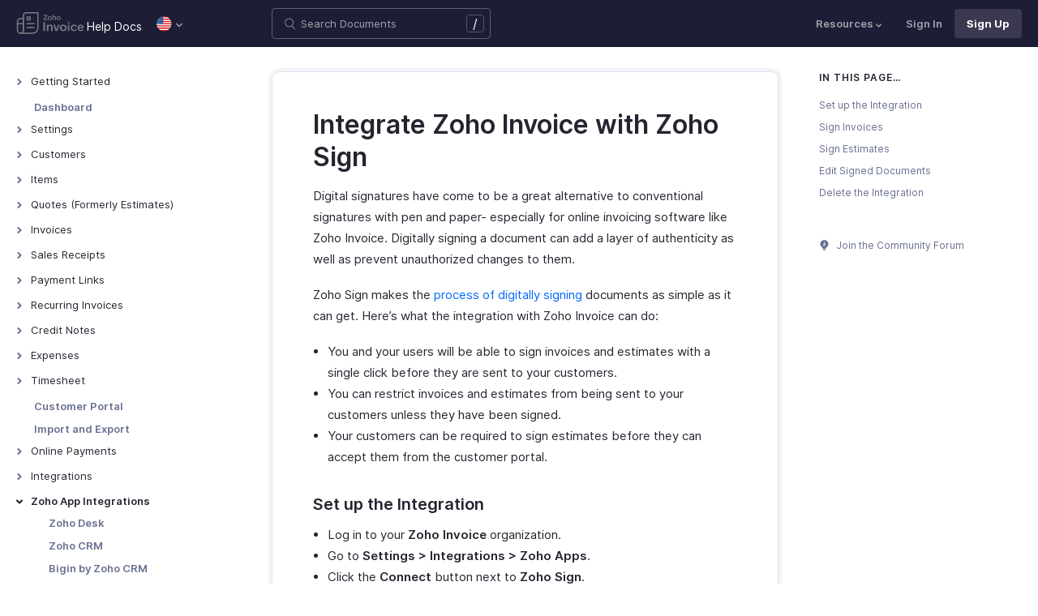

--- FILE ---
content_type: text/html
request_url: https://www.zoho.com/us/invoice/help/integrations/sign-integration.html
body_size: 8259
content:
<!doctype html><html lang=en><head><meta name=robots content="noindex"><meta name=googlebot content="noindex"><meta charset=UTF-8><meta name=viewport content="width=device-width,initial-scale=1"><title>Zoho Invoice - Zoho Sign integration | Help | Zoho Invoice</title><meta name=description content="Integrate Zoho Invoice with Zoho Sign to digitally sign documents."><meta name=apple-itunes-app content="app-id=413017364, affiliate-data=myAffiliateData, app-argument=myURL"><link rel="SHORTCUT ICON" href=/invoice/favicon-inv.ico type=image/x-icon><link rel=alternate href=https://www.zoho.com/invoice/help/integrations/sign-integration.html hreflang=x-default><link rel=alternate href=https://www.zoho.com/us/invoice/help/integrations/sign-integration.html hreflang=en-us><link rel=alternate href=https://www.zoho.com/uk/invoice/help/integrations/sign-integration.html hreflang=en-gb><link rel=alternate href=https://www.zoho.com/ca/invoice/help/integrations/sign-integration.html hreflang=en-ca><link rel=alternate href=https://www.zoho.com/au/invoice/help/integrations/sign-integration.html hreflang=en-au><link rel=alternate href=https://www.zoho.com/in/invoice/help/integrations/sign-integration.html hreflang=en-in><link rel=alternate href=https://www.zoho.com/ae/invoice/help/integrations/sign-integration.html hreflang=en-ae><link rel=alternate href=https://www.zoho.com/sa/invoice/help/integrations/sign-integration.html hreflang=en-sa><link rel=alternate href=https://www.zoho.com/bh/invoice/help/integrations/sign-integration.html hreflang=en-bh><link rel=alternate href=https://www.zoho.com/kw/invoice/help/integrations/sign-integration.html hreflang=en-kw><link rel=alternate href=https://www.zoho.com/qa/invoice/help/integrations/sign-integration.html hreflang=en-qa><link rel=alternate href=https://www.zoho.com/om/invoice/help/integrations/sign-integration.html hreflang=en-om><link rel=alternate href=https://www.zoho.com/za/invoice/help/integrations/sign-integration.html hreflang=en-za><link rel=alternate href=https://www.zoho.com/ke/invoice/help/integrations/sign-integration.html hreflang=en-ke><link rel=alternate href=https://www.zoho.com/es-mx/invoice/help/integrations/sign-integration.html hreflang=es-mx><link rel=alternate href=https://www.zoho.com/de-de/invoice/help/integrations/sign-integration.html hreflang=de-de><link rel=alternate href=https://www.zoho.com/en-sg/invoice/help/integrations/sign-integration.html hreflang=en-sg><link rel=stylesheet href="/invoice/styles/ue-resources/single.min.css?v=sha256-nz5He5LRCfNaPTJvPSkujKsqqFarHCdMslZfcKcRM5o%3d"><style>@font-face{font-family:inter;src:url(https://static.zohocdn.com/webfonts/interregular/font.woff2)format("woff2"),url(https://static.zohocdn.com/webfonts/interregular/font.woff)format("woff");font-weight:400;font-style:normal;font-display:swap}@font-face{font-family:inter;font-weight:400;src:url(//static.zohocdn.com/webfonts/interitalic/font.woff2)format("woff2"),url(//static.zohocdn.com/webfonts/interitalic/font.woff)format("woff");font-style:italic;font-display:swap}@font-face{font-family:inter;src:url(https://static.zohocdn.com/webfonts/intersemibold/font.woff2)format("woff2"),url(https://static.zohocdn.com/webfonts/intersemibold/font.woff)format("woff");font-weight:600;font-style:normal;font-display:swap}@font-face{font-family:inter;src:url(https://static.zohocdn.com/webfonts/interbold/font.woff2)format("woff2"),url(https://static.zohocdn.com/webfonts/interbold/font.woff)format("woff");font-weight:700;font-style:normal;font-display:swap}</style><link rel=preload href=https://www.zohowebstatic.com/sites/zweb/css/common/zf/common-header-footer.css as=style onload='this.onload=null,this.rel="stylesheet"'><noscript><link rel=stylesheet href=https://www.zohowebstatic.com/sites/zweb/css/common/zf/common-header-footer.css></noscript><script>window.modulesFilePrefix="invoice",window.contactSupportFormDetailsHash=JSON.parse('{"eudc":{"global":{"formId":"zsWebToCase_63904000199856264","hiddenKeys":[{"name":"xnQsjsdp","value":"edbsn040ab6400207f64bf54c5f638d31eb51"},{"name":"xmIwtLD","value":"edbsncf758277895a4a103edf9f22092633e759dd9755774efca376f685ddfa509181"}],"submitButtonId":"zsSubmitButton_63904000199856264"}},"indc":{"global":{"formId":"zsWebToCase_205219000086176447","hiddenKeys":[{"name":"xnQsjsdp","value":"edbsnf8f7348f9dff8916fb2997b33498285f"},{"name":"xmIwtLD","value":"edbsndadb1bd50874be961564aeac0e6d8d3f8e92998ad4c6579aa3740d1bd66e2816"}],"submitButtonId":"zsSubmitButton_205219000086176447"}}}')</script><script type=text/javascript src=https://www.zoho.com/books/js/jquery-2.1.0.min.js></script></head><body class=edition-us><header class=zfc-ue-resource-header-parent><div class=zfc-ue-resource-header-parent-wrap><div class=logo-edition-switch><a class=zfc-ue-resource-logo-header href=/us/invoice/ aria-label="Click to go Zoho invoice homepage"><img src=/invoice/image-resources/invoice.svg alt="Zoho invoice logo">
</a><a class=help-doc-text href=/us/invoice/help/getting-started/welcome.html>Help Docs</a><style>.edition-select-box{width:50px;border-radius:50px;background-color:#1d1d35}.select-edition{margin-left:10px}.select-edition.disable-dropdown{pointer-events:none}.select-edition.disable-dropdown .edition-dropdown{display:none}.select-edition li a{color:#fff;font-size:13px;font-weight:400;line-height:16px}.edition-select-box a{display:flex;padding:7px;position:relative}.edition-select-box .edition-dropdown{position:absolute;right:10px;top:10px}.edition-select-box .edition-dropdown img{width:8px;height:8px}.edition-select-box .edition-dropdown.open-caret{border-color:transparent;border-bottom-color:#fff;transform:rotate(180deg);top:8px}.edition-select-list{background-color:#fff;border-radius:4px;display:none;position:absolute;z-index:1;font-size:0;overflow:hidden;top:64px;box-shadow:0 3px 10px rgba(124,124,124,.25)}.edition-select-list:not(.one-container) .edition-list-container:first-child{border-right:1px solid #ededed}.edition-select-list-item a:hover{background-color:#eee}.edition-list-container{display:inline-block;width:219px;vertical-align:top;box-sizing:border-box}.edition-select-list-item.global{width:438px;border-bottom:none}.edition-select-list-item{border-bottom:1px solid #ededed}.edition-select-list-item a{display:flex;padding:10px;background:#fff;.edition-select-list:not(.one-container) .edition-list-container:first-child { border-right: 1px solid #ccc; }}[class*=edition-image-]{background:url(/invoice/images/common/new-flag-1x.png)no-repeat;height:20px;width:20px;background-size:130px;align-self:center}.edition-image-global{background-position:-44px -44px}.edition-select-box .edition-image-global{background-position:-66px -44px}.edition-image-uk{background-position:-2px -1px}.edition-image-us{background-position:-23px -23px}.edition-image-canada{background-position:-2px -23px}.edition-image-australia{background-position:-2px -44px}.edition-image-india{background-position:-65px -2px}.edition-image-uae{background-position:-108px -23px}.edition-image-sa{background-position:-23px -2px}.edition-image-bh{background-position:-108px -2px}.edition-image-kw{background-position:-86px -1px}.edition-image-om{background-position:-44px -1px}.edition-image-qa{background-position:-86px -23px}.edition-image-za{background-position:-87px -44px}.edition-image-ke{background-position:-44px -23px}.edition-image-esmx{background-position:-65px -23px}.edition-image-de{background-position:-23px -44px}.edition-image-sg{background-position:-108px -44px}.edition-label{margin-left:12px;color:#000;align-self:center}.social-media-handles{display:flex;align-items:center}.social-media-handles>li:first-child{padding:0}.social-media-icons a{display:inline-flex;width:38px;height:35px}@media screen and (max-width:750px){.edition-select-list{max-height:310px;overflow:scroll}.edition-select-list:not(.one-container) .edition-list-container:first-child{border-right:none}.edition-list-container:nth-child(2){border-top:1px solid #ededed}.edition-select-list-item.global{width:218px}.edition-select-list-item.left:last-child{border-bottom:none}.edition-list-container{display:block}}</style><ul class=select-edition><li onfocusout=hideSelectList()><div class=edition-select-box onclick=selectListAction() role=button><a href=javascript:void(0) role=button aria-label="Click to switch to edition"><div class=edition-image-us></div><div class="edition-dropdown select-caret"><img src=/invoice/images/ue-resources/header/dd-arrow.svg alt></div></a></div><div class=edition-select-list><div class="edition-list-container dangled-edition"><div class="edition-select-list-item left"><a href=javascript:void(0) onclick='switchEdition("au")' role=button><div class=edition-image-australia></div><div class=edition-label>Australia</div></a></div><div class="edition-select-list-item left"><a href=javascript:void(0) onclick='switchEdition("bh")' role=button><div class=edition-image-bh></div><div class=edition-label>Bahrain</div></a></div><div class="edition-select-list-item left"><a href=javascript:void(0) onclick='switchEdition("ca")' role=button><div class=edition-image-canada></div><div class=edition-label>Canada</div></a></div><div class="edition-select-list-item left"><a href=javascript:void(0) onclick='switchEdition("de-de")' role=button><div class=edition-image-de></div><div class=edition-label>Germany</div></a></div><div class="edition-select-list-item left"><a href=javascript:void(0) onclick='switchEdition("in")' role=button><div class=edition-image-india></div><div class=edition-label>India</div></a></div><div class="edition-select-list-item left"><a href=javascript:void(0) onclick='switchEdition("ke")' role=button><div class=edition-image-ke></div><div class=edition-label>Kenya</div></a></div><div class="edition-select-list-item left"><a href=javascript:void(0) onclick='switchEdition("kw")' role=button><div class=edition-image-kw></div><div class=edition-label>Kuwait</div></a></div><div class="edition-select-list-item left"><a href=javascript:void(0) onclick='switchEdition("es-mx")' role=button><div class=edition-image-esmx></div><div class=edition-label>Mexico</div></a></div></div><div class=edition-list-container><div class=edition-select-list-item onclick='switchEdition("om")'><a href=javascript:void(0) role=button aria-label="Click to switch to edition"><div class=edition-image-om></div><div class=edition-label>Oman</div></a></div><div class=edition-select-list-item onclick='switchEdition("qa")'><a href=javascript:void(0) role=button aria-label="Click to switch to edition"><div class=edition-image-qa></div><div class=edition-label>Qatar</div></a></div><div class=edition-select-list-item onclick='switchEdition("sa")'><a href=javascript:void(0) role=button aria-label="Click to switch to edition"><div class=edition-image-sa></div><div class=edition-label>Saudi Arabia</div></a></div><div class=edition-select-list-item onclick='switchEdition("en-sg")'><a href=javascript:void(0) role=button aria-label="Click to switch to edition"><div class=edition-image-sg></div><div class=edition-label>Singapore</div></a></div><div class=edition-select-list-item onclick='switchEdition("za")'><a href=javascript:void(0) role=button aria-label="Click to switch to edition"><div class=edition-image-za></div><div class=edition-label>South Africa</div></a></div><div class=edition-select-list-item onclick='switchEdition("ae")'><a href=javascript:void(0) role=button aria-label="Click to switch to edition"><div class=edition-image-uae></div><div class=edition-label>United Arab Emirates</div></a></div><div class=edition-select-list-item onclick='switchEdition("uk")'><a href=javascript:void(0) role=button aria-label="Click to switch to edition"><div class=edition-image-uk></div><div class=edition-label>United Kingdom</div></a></div><div class=edition-select-list-item onclick='switchEdition("us")'><a href=javascript:void(0) role=button aria-label="Click to switch to edition"><div class=edition-image-us></div><div class=edition-label>United States</div></a></div></div><div class="edition-select-list-item global" onclick='switchEdition("global")'><a href=javascript:void(0) role=button aria-label="Click to switch to edition"><div class=edition-image-global></div><div class=edition-label>Global</div></a></div></div></li></ul></div><div class="search-bar-form no-print"><button class=hamburger-menu onclick=toggleSidebar() aria-label="Click to open navigation menu"><div class=hamburger-icon><span class=icon-bar></span>
<span class=icon-bar></span>
<span class=icon-bar></span></div><p>Zoho Sign</p></button><form onsubmit='window.pageType!="result"?navigateToSearchPage(event):updateNewResults(event)'><div class=search-form-group><label for=search-input>Enter the keyword to search</label>
<input type=text id=search-input autocomplete=off name=search placeholder="Search Documents"><div class=slash-icon>/</div></div></form><img class=search-icon src=/invoice/images/ue-resources/common/search.svg alt onclick=openSearch()>
<img class=search-close-icon src=/invoice/images/ue-resources/common/close-icon.svg alt onclick=openSearch()></div><div class="zfc-ue-resource-header-nav-menu no-print"><button>Resources<div class=resource-dropdown><a href=/us/invoice/kb/general/><img src=/invoice/images/ue-resources/header/faq.svg alt>FAQs</a><a href=/us/invoice/videos/general/><img src=/invoice/images/ue-resources/header/videos.svg alt>Videos</a><a href=https://www.zoho.com/invoice/developer/extensions/><img src=/invoice/images/ue-resources/header/extension.svg alt>Extensions</a><a href=/us/invoice/whats-new.html><img src=/invoice/images/ue-resources/header/whats-new.svg alt>What's New</a><a href=https://www.zoho.com/blog/invoice/><img src=/invoice/images/ue-resources/header/blogs.svg alt>Blogs</a><a class=for-mobile href="https://accounts.zoho.com/signin?servicename=ZohoInvoice&amp;signupurl=https://www.zoho.com/invoice/signup/">Sign In</a><a class="for-mobile
signin-cta" href=/us/invoice/signup/>Sign Up</a></div></button>
<a class=signin-cta href="https://accounts.zoho.com/signin?servicename=ZohoInvoice&signupurl=https://www.zoho.com%2fus/invoice/signup/">Sign In</a>
<a class="signup-cta-header signup-cta" href=/us/invoice/signup/>Sign Up</a></div></div></header><div class=resource-main-content-wrap><div class=resource-main-container><nav class="sidebar-lhs-parent no-print" aria-label="Sidebar navigation"><ul class=sidebar-lhs-wrap><div class=mobile-nav-title><p>Topics</p><button class=close-icon onclick=toggleSidebar() aria-label="Close the sidebar navigation"><div class="bar bar-1"></div><div class="bar bar-2"></div></button></div><li class=menu-toggle>Getting Started<ul class=nested-submenu-toggle><li><a href=/us/invoice/help/getting-started/welcome.html>Welcome to Zoho Invoice</a></li><li><a href=/us/invoice/help/getting-started/exploring-zoho-invoice.html>Exploring Zoho Invoice</a></li><li><a href=/us/invoice/help/getting-started/keyboard-shortcuts.html>Keyboard Shortcuts</a></li></ul></li><li class="menu-toggle no-children"><a href=/us/invoice/help/dashboard/>Dashboard</a></li><li class=menu-toggle>Settings<ul class=nested-submenu-toggle><li><a href=/us/invoice/help/settings/>Settings - Overview</a></li><li><a href=/us/invoice/help/settings/organization-settings.html>Organization Profile</a></li><li><a href=/us/invoice/help/settings/users.html>Users and Roles</a></li><li><a href=/us/invoice/help/settings/preferences.html>Preferences</a></li><li><a href=/us/invoice/help/settings/templates.html>PDF Templates</a></li><li><a href=/us/invoice/help/settings/emails.html>Emails</a></li><li><a href=/us/invoice/help/settings/reminders.html>Reminders</a></li><li><a href=/us/invoice/help/settings/privacy.html>Privacy and Security</a></li><li><a href=/us/invoice/help/settings/backup-your-data.html>Data Backup</a></li><li><a href=/us/invoice/help/settings/taxes.html>Taxes</a></li></ul></li><li class=menu-toggle>Customers<ul class=nested-submenu-toggle><li><a href=/us/invoice/help/contacts/>Customers - Overview</a></li><li><a href=/us/invoice/help/contacts/contact-details-page.html>Customer Details</a></li><li><a href=/us/invoice/help/contacts/contact-preferences.html>Customer Preferences</a></li><li><a href=/us/invoice/help/contacts/contact-filter.html>Managing Customers</a></li><li><a href=/us/invoice/help/contacts/customer-portal.html>Customers - Customer Portal</a></li><li><a href=/us/invoice/help/contacts/mfa-customer-portal.html>Multi-Factor Authentication for Customer Portal</a></li><li><a href=/us/invoice/help/contacts/contact-actions.html>More with Customers</a></li></ul></li><li class=menu-toggle>Items<ul class=nested-submenu-toggle><li><a href=/us/invoice/help/items/>Items - Overview</a></li><li><a href=/us/invoice/help/items/items-filtering-sorting.html>Filter and Sort Items</a></li><li><a href=/us/invoice/help/items/items-preferences.html>Item Preferences</a></li><li><a href=/us/invoice/help/items/items-more.html>More with Items</a></li></ul></li><li class=menu-toggle>Quotes (Formerly Estimates)<ul class=nested-submenu-toggle><li><a href=/us/invoice/help/estimate/>Quotes - Overview</a></li><li><a href=/us/invoice/help/estimate/new-estimate.html>Creating and Sending Quotes</a></li><li><a href=/us/invoice/help/estimate/estimate-preferences.html>Quote Preferences</a></li><li><a href=/us/invoice/help/estimate/estimate-accept.html>Accepting Quotes</a></li><li><a href=/us/invoice/help/estimate/convert-estimate-invoice.html>Converting Quotes to Invoices</a></li><li><a href=/us/invoice/help/estimate/projects-estimates.html>Creating Projects from Quotes</a></li><li><a href=/us/invoice/help/estimate/managing-estimates.html>Managing Quotes</a></li><li><a href=/us/invoice/help/estimate/more-with-estimates.html>More with Quotes</a></li><li><a href=/us/invoice/help/quote/other-actions.html>Quote - Other Actions</a></li></ul></li><li class=menu-toggle>Invoices<ul class=nested-submenu-toggle><li><a href=/us/invoice/help/invoice/>Invoices - Overview</a></li><li><a href=/us/invoice/help/invoice/new-invoice.html>Creating Invoices</a></li><li><a href=/us/invoice/help/invoice/managing-invoices.html>Managing Invoices</a></li><li><a href=/us/invoice/help/invoice/payments-received.html>Receiving Payments</a></li><li><a href=/us/invoice/help/invoice/invoice-preferences.html>Invoice Preferences</a></li><li><a href=/us/invoice/help/invoice/more-with-invoice.html>Advanced Invoice Customizations</a></li><li><a href=/us/invoice/help/invoices/troubleshoot-guide.html>Troubleshooting Guide</a></li></ul></li><li class=menu-toggle>Sales Receipts<ul class=nested-submenu-toggle><li><a href=/us/invoice/help/sales-receipt/>Introduction - Sales Receipts</a></li><li><a href=/us/invoice/help/sales-receipt/create.html>Create Sales Receipt</a></li><li><a href=/us/invoice/help/sales-receipt/others.html>Other Actions for Sales Receipt</a></li></ul></li><li class=menu-toggle>Payment Links<ul class=nested-submenu-toggle><li><a href=/us/invoice/help/payment-links/>Overview - Payment Links</a></li><li><a href=/us/invoice/help/payment-links/basic-functions.html>Basic Functions in Payment Links</a></li><li><a href=/us/invoice/help/payment-links/receiving-payments.html>Receiving Payments Using the Link</a></li><li><a href=/us/invoice/help/payment-links/manage-links.html>Manage Payment Links</a></li><li><a href=/us/invoice/help/payment-links/other-actions.html>Other Actions for Payment Links</a></li></ul></li><li class=menu-toggle>Recurring Invoices<ul class=nested-submenu-toggle><li><a href=/us/invoice/help/recurring-invoice/>Recurring Invoices - Overview</a></li><li><a href=/us/invoice/help/recurring-invoice/new-recurring-invoice.html>Creating Recurring Invoices</a></li><li><a href=/us/invoice/help/recurring-invoice/projects-recurring.html>Associating Projects to Recurring Invoice</a></li><li><a href=/us/invoice/help/recurring-invoice/receiving-payments.html>Receiving Payments - Recurring Invoices</a></li><li><a href=/us/invoice/help/recurring-invoice/manage-recurring-invoices.html>Manage Recurring Profiles</a></li><li><a href=/us/invoice/help/recurring-invoice/recurring-invoice-preferences.html>Recurring Invoice Preferences</a></li><li><a href=/us/invoice/help/recurring-invoice/more-with-recurring-invoices.html>More with Recurring Invoices</a></li><li><a href=/us/invoice/help/recurring-invoice/recurring-invoice-reports.html>Recurring Invoice Reports</a></li></ul></li><li class=menu-toggle>Credit Notes<ul class=nested-submenu-toggle><li><a href=/us/invoice/help/credit-note/>Credit Notes - Overview</a></li><li><a href=/us/invoice/help/credit-note/new-credit-note.html>Creating New Credit Note</a></li><li><a href=/us/invoice/help/credit-note/closing-a-credit-note.html>Closing Credit Notes</a></li><li><a href=/us/invoice/help/credit-note/more-with-credit-notes.html>More with Credit Notes</a></li><li><a href=/us/invoice/help/credit-note/manage-credit-notes.html>Manage Credit Notes</a></li><li><a href=/us/invoice/help/credit-note/credit-note-preferences.html>Credit Note Preferences</a></li><li><a href=/us/invoice/help/credit-note/creditnotedetails-report.html>Credit Note Details Report</a></li></ul></li><li class=menu-toggle>Expenses<ul class=nested-submenu-toggle><li><a href=/us/invoice/help/expense/>Expenses - Overview</a></li><li><a href=/us/invoice/help/expense/expenses.html>Recording Expenses</a></li><li><a href=/us/invoice/help/expense/reimbursable-expense.html>Invoicing an Expense</a></li><li><a href=/us/invoice/help/expense/preferences.html>Expense Preferences</a></li><li><a href=/us/invoice/help/expense/expense-tracking.html>Tracking Expenses</a></li><li><a href=/us/invoice/help/expense/manage-expenses.html>Manage Expenses</a></li><li><a href=/us/invoice/help/expense/expense-reports.html>Expense Reports</a></li><li><a href=/us/invoice/help/expense/more-with-expenses.html>More with Expenses</a></li></ul></li><li class=menu-toggle>Timesheet<ul class=nested-submenu-toggle><li><a href=/us/invoice/help/timesheet/>Timesheet - Overview</a></li><li><a href=/us/invoice/help/timesheet/timesheet-create.html>Creating a Project</a></li><li><a href=/us/invoice/help/timesheet/timesheet-logtime.html>Logging Time</a></li><li><a href=/us/invoice/help/timesheet/chrome-extension.html>Chrome Extension for Timesheets</a></li><li><a href=/us/invoice/help/timesheet/charge-the-customer.html>Charge the Customer</a></li><li><a href=/us/invoice/help/timesheet/manage-timesheet-views.html>Manage Timesheet Views</a></li><li><a href=/us/invoice/help/timesheet/timesheet-preferences.html>Project Preferences</a></li><li><a href=/us/invoice/help/timesheet/timesheet-reports.html>Timesheet Reports</a></li><li><a href=/us/invoice/help/timesheet/more-with-timesheets.html>More with Timesheets</a></li></ul></li><li class="menu-toggle no-children"><a href=/us/invoice/help/customer-portal/>Customer Portal</a></li><li class="menu-toggle no-children"><a href=/us/invoice/help/import-export/>Import and Export</a></li><li class=menu-toggle>Online Payments<ul class=nested-submenu-toggle><li><a href=/us/invoice/help/online-payments/>Online Payments - Overview</a></li><li><a href=/us/invoice/help/online-payments/zoho-payments.html>Zoho Payments</a></li><li><a href=/us/invoice/help/online-payments/paypal.html>PayPal</a></li><li><a href=/us/invoice/help/online-payments/verifone.html>Verifone</a></li><li><a href=/us/invoice/help/online-payments/stripe.html>Stripe</a></li><li><a href=/us/invoice/help/online-payments/braintree.html>Braintree</a></li><li><a href=/us/invoice/help/online-payments/square.html>Square</a></li><li><a href=/us/invoice/help/online-payments/authorize-net.html>Authorize.net</a></li><li><a href=/us/invoice/help/online-payments/csg-forte.html>CSG Forte</a></li></ul></li><li class=menu-toggle>Integrations<ul class=nested-submenu-toggle><li><a href=/us/invoice/help/integrations/email-integration.html>Gmail</a></li><li><a href=/us/invoice/help/integrations/zapier-integration.html>Zapier</a></li><li><a href=/us/invoice/help/integrations/gapps-invoice.html>G Suite</a></li><li><a href=/us/invoice/help/integrations/office-365-integration.html>Office 365</a></li><li><a href=/us/invoice/help/integrations/quickbooks-online-integration.html>QuickBooks Online</a></li><li><a href=/us/invoice/help/integrations/invoice-slack-help.html>Slack</a></li></ul></li><li class="menu-toggle open">Zoho App Integrations<ul class="nested-submenu-toggle max-height-unset"><li><a href=/us/invoice/help/zoho-app-integrations/desk-integration.html>Zoho Desk</a></li><li><a href=/us/invoice/help/integrations/crm-integration.html>Zoho CRM</a></li><li><a href=/us/invoice/help/integrations/bigin.html>Bigin by Zoho CRM</a></li><li><a href=/us/invoice/help/integrations/zohopeople-integration.html>Zoho People Integration</a></li><li><a href=/us/invoice/help/integrations/advanced-analytics.html>Zoho Analytics</a></li><li><a href=/us/invoice/help/integrations/upgrade-to-zoho-billing.html>Zoho Billing</a></li><li><a href=/us/invoice/help/integrations/upgrade-to-zoho-books.html>Zoho Books</a></li><li><a href=/us/invoice/help/integrations/cliq-integration.html>Zoho Cliq</a></li><li><a href=/us/invoice/help/integrations/zoho-mail-integration.html>Zoho Mail</a></li><li><a href=/us/invoice/help/integrations/zoho-notebook-integration.html>Zoho Notebook</a></li><li><a href=/us/invoice/help/integrations/projects-integration.html>Zoho Projects</a></li><li><a href=/us/invoice/help/integrations/salesiq.html>Zoho SalesIQ</a></li><li class=active><a href=/us/invoice/help/integrations/sign-integration.html>Zoho Sign</a></li></ul></li><li class=menu-toggle>Marketplace Extensions<ul class=nested-submenu-toggle><li><a href=/us/invoice/help/marketplace-extensions/bitly-invoice-link.html>Bitly Invoice Link Extension</a></li><li><a href=/us/invoice/help/marketplace-extensions/snail-mail.html>Snail Mail Extension</a></li></ul></li><li class=menu-toggle>Migrate to Zoho Invoice<ul class=nested-submenu-toggle><li><a href=/us/invoice/help/migration-guide/>From Other Software</a></li></ul></li></ul></nav><div class=resource-content-wrap><h1 id=integrate-zoho-invoice-with-zoho-sign>Integrate Zoho Invoice with Zoho Sign</h1><p>Digital signatures have come to be a great alternative to conventional signatures with pen and paper- especially for online invoicing software like Zoho Invoice. Digitally signing a document can add a layer of authenticity as well as prevent unauthorized changes to them. </p><p>Zoho Sign makes the <a href=https://www.zoho.com/sign/digital-signatures.html target=_blank>process of digitally signing</a> documents as simple as it can get. Here&rsquo;s what the integration with Zoho Invoice can do:</p><ul><li>You and your users will be able to sign invoices and estimates with a single click before they are sent to your customers. </li><li>You can restrict invoices and estimates from being sent to your customers unless they have been signed.</li><li>Your customers can be required to sign estimates before they can accept them from the customer portal. </li></ul><h2 id=set-up-integration>Set up the Integration</h2><ul><li>Log in to your <strong>Zoho Invoice</strong> organization.</li><li>Go to <strong>Settings > Integrations > Zoho Apps</strong>.</li><li>Click the <strong>Connect</strong> button next to <strong>Zoho Sign</strong>.</li></ul><img alt="Connect Zoho Sign" src=/invoice/help/images/integrations/sign/connect-zoho-sign-1.png width=800><ul><li>Click <strong>Connect Now</strong> on the next screen.</li></ul><img alt="Connect Zoho Sign" src=/invoice/help/images/integrations/sign/connect-zoho-sign-2.png width=800><div class=tips-insight><div class=tips-insight-img></div><p><b>Insight:</b> If you do not have an organization in Zoho Sign, the Connect Now button will be replaced with a link to create a Zoho Sign organization.</p></div><ul><li>Configure the documents for which you require digital signatures.<ul><li><strong>User Signature for Invoices</strong>: Enable this option if you want to restrict invoices from being sent unless they have been signed.</li><li><strong>User Signature for Estimates</strong>: Enable this option if you want to restrict estimates from being sent unless they have been signed.</li><li><strong>Customer Signature for Estimates</strong>: Enable this option if you want your customers to sign an estimate before they accept it from the customer portal. </li></ul></li><li>Click <strong>Integrate</strong>.</li></ul><img alt="Configure Sign integration" src=/invoice/help/images/integrations/sign/configure-sign-integration.png width=500><p>Now, the integration has been set up and you&rsquo;re all set to digitally sign documents in Zoho Invoice.</p><div class=tips-protip><div class=tips-protip-img></div><p><b>Pro Tip:</b> You will be able to re-configure these options after setting up the integration by going to <strong>Settings > Integrations > Zoho Apps</strong>. Click <strong>Show Details</strong> next to Zoho Sign and then click <strong>Edit</strong>.</p></div><h2 id=sign-invoices>Sign Invoices</h2><p>Only admins and users with approval permission for invoices will have access to sign an invoice. Additionally, you will have to <a href=https://www.zoho.com/sign/help/admin-guide/manage-users.html#add target=_blank>invite users</a> to your Zoho Sign&rsquo;s organization so they can configure their own signature, without which, they will not be able to sign invoices in Zoho Invoice&ndash;even if they have permission to do so.</p><p>The signature that you <a href=https://www.zoho.com/sign/help/general-settings/set-up-signature.html target=_blank>configured in Zoho Sign</a> can be used to sign invoices in Zoho Invoice. To do this: </p><ul><li>Go to the <strong>Invoices</strong> module from the left sidebar. </li><li>Select the invoice that you want to sign.</li><li>Click <strong>Sign Invoice</strong>. </li></ul><img alt="Sign invoice" src=/invoice/help/images/integrations/sign/sign-invoice.png width=800><div class=tips-insight><div class=tips-insight-img></div><p><b>Insight:</b> If you have configured multi-level approvals for your sales transactions, then invoices can be signed only after they have been approved by the final approver.</p></div><ul><li>Check the preview of your signature in the pop-up that follows and click <strong>Sign Invoice</strong>.</li></ul><img alt="Sign invoice preview" src=/invoice/help/images/integrations/sign/sign-invoice-preview.png width=500><p>Now, the PDF copy of this invoice will be digitally signed. The signature will be placed in the Signature section of your invoice template. </p><div class=tips-protip><div class=tips-protip-img></div><p><b>Pro Tip:</b> If you&rsquo;re using a custom template for invoices, add the <strong>%DigitalSignature%</strong> placeholder to include your signature in the invoice.</p></div><img alt="Signature in Invoice PDF" src=/invoice/help/images/integrations/sign/signature-invoice.png width=700><p>You will <strong>not</strong> be able to view the digital signature in:</p><ul><li>A PDF obtained by printing more than one copy of the invoice at a particular time.</li><li>A PDF obtained by printing or downloading invoices in bulk.</li><li>The preview shown on the invoice details screen.</li></ul><h3 id=handling-signatures-for-system-generated-invoices>Handling signatures for system-generated invoices</h3><p>Zoho Invoice creates invoices automatically in certain cases. Here&rsquo;s how to handle digital signatures for them:</p><ul><li><strong>Recurring invoices</strong>: For invoices created through a recurring profile, a digital signature will be added automatically. If you do not want this to happen, you must choose the <strong>Create Invoices as Drafts</strong> option in your <a href=/us/invoice/help/recurring-invoice/recurring-invoice-preferences.html target=_blank>recurring invoice&rsquo;s preferences</a>. </li><li><strong>Invoices from estimates</strong>: If you&rsquo;ve configured your estimates to get converted to invoices automatically when they&rsquo;ve been signed by your customers, you can choose to add a digital signature to them by selecting the <strong>Yes, Save, Sign and Send</strong> option in your <a href=/us/invoice/help/estimate/estimate-preferences.html target=_blank>estimate&rsquo;s preferences</a>. </li></ul><div class=tips-insight><div class=tips-insight-img></div><p><b>Insight:</b> While adding digital signatures to documents automatically, Zoho Invoice will use the signature of the user who set up the integration. </p></div><h2 id=sign-estimates>Sign Estimates</h2><div class=tips-insight><div class=tips-insight-img></div><p><b>Insight:</b> Only admin users and users with approval permission for estimates will have access to sign estimates from Zoho Invoice. Additionally, you will have to invite users to your Zoho Sign&rsquo;s organization so they can configure their own signature, without which, they will not be able to sign estimates in Zoho Invoice&ndash;even if they have permission to do so.</p></div><p>Signing an estimate is similar to signing invoices in Zoho Invoice. To sign:</p><ul><li>Go to the <strong>Estimates</strong> module from the left sidebar. </li><li>Select the estimate that you want to sign.</li><li>Click <strong>Sign Estimate</strong>. </li></ul><img alt="Sign Estimate" src=/invoice/help/images/integrations/sign/sign-estimate.png width=800><div class=tips-insight><div class=tips-insight-img></div><p><b>Insight:</b> If you have configured multi-level approvals for your estimates, then they can be signed only after they&rsquo;ve been approved by the final approver.</p></div><ul><li>Check the preview of your signature in the pop-up that follows and click <strong>Sign Estimate</strong>.</li></ul><p>Now, the PDF copy of this estimate will be digitally signed. The signature will be placed in the Signature section of your estimate&rsquo;s template.</p><div class=tips-protip><div class=tips-protip-img></div><p><b>Pro Tip:</b> If you&rsquo;re using a custom template for estimates, add the <strong>%DigitalSignature%</strong> and <strong>%ClientSignature%</strong> placeholders to include your signature and your customer&rsquo;s signature in the estimate, respectively.</p></div><div class=tips-warning><div class=tips-warning-img></div><p><b>Warning:</b> When digital signature has been enabled for estimates, accepted estimates cannot be edited.</p></div><h3 id=getting-customer-signatures-on-estimates>Getting customer signatures on estimates </h3><p>Your customers will be required (if configured) to sign their estimates from the <a href=/us/invoice/help/customer-portal/ target=_blank>Customer Portal</a> before they can accept them.</p><p>Whenever your customers choose to accept an estimate, a pop-up will appear asking them to sign the estimate before they can continue. Your customers will be able to seamlessly sign the estimate from that pop-up using their preferred signing method, which could be a drawn signature, a typed signature or an uploaded image. </p><img alt="Customer signature in Customer Portal" src=/invoice/help/images/integrations/sign/sign-customer-portal.png width=800><p>Once your customers have signed and accepted an estimate, you will be able to view their signature on the estimate&rsquo;s PDF copy. </p><h2 id=edit-documents>Edit Signed Documents</h2><p>If you edit a signed estimate or invoice, you will <strong>not</strong> be able to perform the following actions unless you <strong>re-sign</strong> the document:</p><ul><li>Download a PDF</li><li>Email the document</li><li>Print the document</li><li>Convert an estimate into an invoice</li><li>Send Snail Mail</li><li>Share the document&rsquo;s link</li><li>Notify via SMS</li><li>Mark the document as Sent</li></ul><p>To re-sign the document, follow the same steps as signing it. </p><div class=tips-insight><div class=tips-insight-img></div><p><b>Insight:</b> Any changes made to a signed document will not reflect in its PDF unless it is signed again. The PDF of the document will always have the latest signed copy of the document.</p></div><div class=tips-warning><div class=tips-warning-img></div><p><b>Warning:</b> Re-signing a document will be considered as signing a new document and will count towards the usage of your plan in Zoho Sign.</p></div><p><strong>Note</strong>: You can view the different PDF versions of a signed invoice or estimate from the <strong>Comments & History</strong> tab.</p><h2 id=delete-integration>Delete the Integration</h2><p>If you&rsquo;d like to stop digitally signing documents in Zoho Invoice:</p><ul><li>Go to <strong>Settings > Integrations > Zoho Apps</strong>.</li><li>Click <strong>View Details</strong> next to <strong>Zoho Sign</strong>. </li><li>Click the <strong>Delete Integration</strong> button in the top right corner. </li><li>Click <strong>Delete</strong>. </li></ul><img alt="Delete Integration" src=/invoice/help/images/integrations/sign/delete-integration.png width=800><p>Now, the integration with Zoho Sign will be deleted. However, your digitally signed documents will be available to download as PDF from the Comments section even after deleting the integration.</p></div><div class="resource-sidebar-rhs-parent no-print"><div class=resource-sidebar-rhs><div class="side-grid no-print"><h2 id=in-this-page>IN THIS PAGE&mldr;</h2><ul><li><a href=/us/invoice/help/integrations/sign-integration.html#set-up-integration>Set up the Integration </a></li><li><a href=/us/invoice/help/integrations/sign-integration.html#sign-invoices>Sign Invoices</a></li><li><a href=/us/invoice/help/integrations/sign-integration.html#sign-estimates>Sign Estimates</a></li><li><a href=/us/invoice/help/integrations/sign-integration.html#edit-documents>Edit Signed Documents</a></li><li><a href=/us/invoice/help/integrations/sign-integration.html#delete-integration>Delete the Integration</a></li></ul></div><div class=feedback-rhs-parent><a href=https://help.zoho.com/portal/en/community/zoho-invoice/><svg viewBox="0 0 512 512"><path d="M294.6 507.5h-77.1c-12 0-21.8-9.8-21.8-21.8v-1.3c0-12 9.8-21.8 21.8-21.8h77.1c12 0 21.8 9.8 21.8 21.8v1.3c0 12-9.7 21.8-21.8 21.8zm156-308.4c0-107.6-87.3-194.8-194.9-194.6-107.8.2-195.4 89-194.3 196.7.7 64.2 32.5 121 81.1 155.9 10.1 7.2 17.6 17.5 21.7 29.1l11.5 32.1c4 11.1 14.5 18.6 26.4 18.6h107.8c11.8.0 22.4-7.4 26.4-18.6l11.4-31.9c4.2-11.8 11.8-22.1 22-29.5 49-35.2 80.9-92.8 80.9-157.8z"/><path fill="#FFF" d="M220.1 316.7c-6.1.0-12.1-2.3-16.8-6.9-9.3-9.3-9.4-24.3-.1-33.6l40.5-40.8-27.5-21.2c-5.4-4.1-8.7-10.4-9.2-17.2s2-13.4 6.7-18.3l61.2-62.6c9.2-9.4 24.2-9.6 33.6-.4 9.4 9.2 9.6 24.2.4 33.6L266.5 193l27.6 21.3c5.4 4.2 8.8 10.5 9.2 17.3s-2 13.5-6.9 18.3L237 309.7c-4.7 4.7-10.8 7-16.9 7z" opacity=".81"/></svg>
Join the Community Forum</a></div></div></div></div></div><footer class=help-footer-wrapper><div class=footer-cards-parent><div class=footer-card><img src=/invoice/images/ue-resources/footer/insight.svg alt><h3>Get help from other users</h3><a class=footer-link-parent href=https://help.zoho.com/portal/en/community/zoho-invoice/>Visit the Community Forum&nbsp;<img src=/invoice/images/ue-resources/footer/new-tab.svg alt></a></div><div class=footer-card><img src=/invoice/images/ue-resources/footer/phone.svg alt><h3>Monday - Friday (9:00 AM to 9:00 PM ET)</h3><p>United States +1 8443165544</p></div><div class=footer-card><img src=/invoice/images/ue-resources/footer/mail.svg alt><h3>Need more help? Email us at</h3><a href=mailto:support@zohoinvoice.com>support@zohoinvoice.com</a></div><div class=footer-card><div class=other-platform-list><a aria-label="Download on Android playstore" href="https://apps.apple.com/app/apple-store/id413017364?pt=423641&amp;ct=help_support_footer&amp;mt=8"><img src=/invoice/images/ue-resources/common/store/apple.svg alt></a>
<a aria-label="Download on Apple appstore" href="https://play.google.com/store/apps/details?id=com.zoho.invoice&amp;referrer=utm_source%3Dwebsite%26utm_medium%3Dfooter"><img src=/invoice/images/ue-resources/common/store/android.svg alt></a>
<a aria-label="Download on Windows store" href="https://www.microsoft.com/store/apps/9WZDNCRDFD1H?cid=ZohoInvoiceWeb_Helpdocs"><img src=/invoice/images/ue-resources/common/store/windows.svg alt></a></div><h3>Get the app on iOS, Android and Windows</h3></div></div><div class=common-footer></div></footer><script src="/invoice/js/ue-resources/script.min.js?v=sha256-000ZfmO%2fo0ebMijY7X6pj%2fL83CvyaMrZRxbt6NzCc3Y%3d" defer></script><script src=https://www.zohowebstatic.com/sites/zweb/js/common/zf/prd-common.js defer></script></body></html>

--- FILE ---
content_type: image/svg+xml
request_url: https://www.zoho.com/invoice/images/ue-resources/footer/phone.svg
body_size: -668
content:
<svg xmlns="http://www.w3.org/2000/svg" xml:space="preserve" fill="#999aac" viewBox="0 0 512 512"><path d="M436.1 75.9C388 27.8 324 1.3 256 1.3S124 27.8 75.9 75.9 1.3 188 1.3 256s26.5 132 74.6 180.1S188 510.7 256 510.7s132-26.5 180.1-74.6S510.7 324 510.7 256s-26.5-132-74.6-180.1zM256 468.7c-117.3 0-212.7-95.4-212.7-212.7 0-117.3 95.4-212.7 212.7-212.7 117.3 0 212.7 95.4 212.7 212.7 0 117.3-95.4 212.7-212.7 212.7z"/><path d="M355.6 274.9c-15.3-15.3-39.8-15.8-55.6-1l-39 36.4c-1.5 1.4-2.7 2.9-3.7 4.5-10.1-7.7-19.8-16-28.9-24.9-11.3-11-21.7-22.8-31.2-35.2 1.6-1 3.2-2.2 4.5-3.7l36.4-39c14.8-15.9 14.3-40.3-1-55.6l-24.2-24.2c-15.6-15.6-41-15.6-56.6 0l-18 18c-18.4 18.4-23.1 46.4-11.7 69.6 18.3 37.5 42.7 71.2 72.5 100.2 27.3 26.5 58.5 48.5 92.9 65.3 8.5 4.2 17.7 6.2 26.8 6.2 15.8 0 31.4-6.1 43-17.8l18-18c15.6-15.6 15.6-41 0-56.6l-24.2-24.2zm-181.8-55.6c-3.3-5.9-6.5-11.9-9.5-18-3.5-7.2-2-15.8 3.7-21.5l15.2-15.2c.8-.8 2-.8 2.8 0l18.7 18.7c.8.8.8 2 0 2.8l-30.9 33.2zM332.1 344c-5.7 5.7-14.4 7.1-21.7 3.6-6-3-12-6.1-17.8-9.4l33.2-30.9c.8-.7 2-.7 2.8 0l18.7 18.7c.8.8.8 2 0 2.8L332.1 344z"/></svg>
